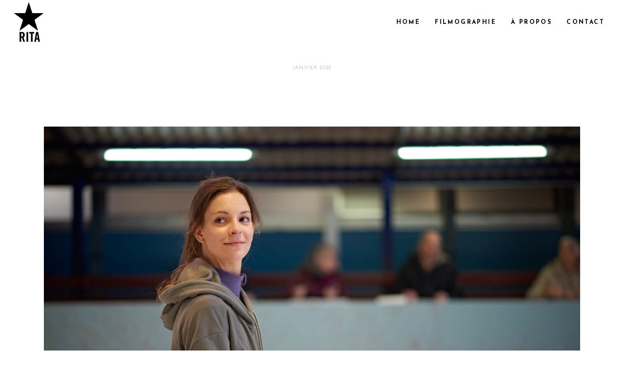

--- FILE ---
content_type: text/html; charset=UTF-8
request_url: https://ritaproductions.com/2022/01/
body_size: 15141
content:
<!DOCTYPE html>
<html lang="fr-FR">
<head>
	
		<meta charset="UTF-8"/>
		<link rel="profile" href="http://gmpg.org/xfn/11"/>
		
				<meta name="viewport" content="width=device-width,initial-scale=1,user-scalable=yes">
		<title>janvier 2022 &#8211; RITA</title>
<meta name='robots' content='max-image-preview:large' />
<script type="text/javascript">function rgmkInitGoogleMaps(){window.rgmkGoogleMapsCallback=true;try{jQuery(document).trigger("rgmkGoogleMapsLoad")}catch(err){}}</script><link rel='dns-prefetch' href='//maps.googleapis.com' />
<link rel='dns-prefetch' href='//www.googletagmanager.com' />
<link rel='dns-prefetch' href='//fonts.googleapis.com' />
<link rel="alternate" type="application/rss+xml" title="RITA &raquo; Flux" href="https://ritaproductions.com/feed/" />
<link rel="alternate" type="application/rss+xml" title="RITA &raquo; Flux des commentaires" href="https://ritaproductions.com/comments/feed/" />
<script type="text/javascript" id="wpp-js" src="https://ritaproductions.com/wp-content/plugins/wordpress-popular-posts/assets/js/wpp.min.js?ver=7.2.0" data-sampling="0" data-sampling-rate="100" data-api-url="https://ritaproductions.com/wp-json/wordpress-popular-posts" data-post-id="0" data-token="5fb408bc01" data-lang="0" data-debug="0"></script>
<style id='wp-img-auto-sizes-contain-inline-css' type='text/css'>
img:is([sizes=auto i],[sizes^="auto," i]){contain-intrinsic-size:3000px 1500px}
/*# sourceURL=wp-img-auto-sizes-contain-inline-css */
</style>
<link rel='stylesheet' id='pt-cv-public-style-css' href='https://ritaproductions.com/wp-content/plugins/content-views-query-and-display-post-page/public/assets/css/cv.css?ver=4.3' type='text/css' media='all' />
<link rel='stylesheet' id='pt-cv-public-pro-style-css' href='https://ritaproductions.com/wp-content/plugins/pt-content-views-pro/public/assets/css/cvpro.min.css?ver=7.0' type='text/css' media='all' />
<style id='wp-emoji-styles-inline-css' type='text/css'>

	img.wp-smiley, img.emoji {
		display: inline !important;
		border: none !important;
		box-shadow: none !important;
		height: 1em !important;
		width: 1em !important;
		margin: 0 0.07em !important;
		vertical-align: -0.1em !important;
		background: none !important;
		padding: 0 !important;
	}
/*# sourceURL=wp-emoji-styles-inline-css */
</style>
<style id='wp-block-library-inline-css' type='text/css'>
:root{--wp-block-synced-color:#7a00df;--wp-block-synced-color--rgb:122,0,223;--wp-bound-block-color:var(--wp-block-synced-color);--wp-editor-canvas-background:#ddd;--wp-admin-theme-color:#007cba;--wp-admin-theme-color--rgb:0,124,186;--wp-admin-theme-color-darker-10:#006ba1;--wp-admin-theme-color-darker-10--rgb:0,107,160.5;--wp-admin-theme-color-darker-20:#005a87;--wp-admin-theme-color-darker-20--rgb:0,90,135;--wp-admin-border-width-focus:2px}@media (min-resolution:192dpi){:root{--wp-admin-border-width-focus:1.5px}}.wp-element-button{cursor:pointer}:root .has-very-light-gray-background-color{background-color:#eee}:root .has-very-dark-gray-background-color{background-color:#313131}:root .has-very-light-gray-color{color:#eee}:root .has-very-dark-gray-color{color:#313131}:root .has-vivid-green-cyan-to-vivid-cyan-blue-gradient-background{background:linear-gradient(135deg,#00d084,#0693e3)}:root .has-purple-crush-gradient-background{background:linear-gradient(135deg,#34e2e4,#4721fb 50%,#ab1dfe)}:root .has-hazy-dawn-gradient-background{background:linear-gradient(135deg,#faaca8,#dad0ec)}:root .has-subdued-olive-gradient-background{background:linear-gradient(135deg,#fafae1,#67a671)}:root .has-atomic-cream-gradient-background{background:linear-gradient(135deg,#fdd79a,#004a59)}:root .has-nightshade-gradient-background{background:linear-gradient(135deg,#330968,#31cdcf)}:root .has-midnight-gradient-background{background:linear-gradient(135deg,#020381,#2874fc)}:root{--wp--preset--font-size--normal:16px;--wp--preset--font-size--huge:42px}.has-regular-font-size{font-size:1em}.has-larger-font-size{font-size:2.625em}.has-normal-font-size{font-size:var(--wp--preset--font-size--normal)}.has-huge-font-size{font-size:var(--wp--preset--font-size--huge)}.has-text-align-center{text-align:center}.has-text-align-left{text-align:left}.has-text-align-right{text-align:right}.has-fit-text{white-space:nowrap!important}#end-resizable-editor-section{display:none}.aligncenter{clear:both}.items-justified-left{justify-content:flex-start}.items-justified-center{justify-content:center}.items-justified-right{justify-content:flex-end}.items-justified-space-between{justify-content:space-between}.screen-reader-text{border:0;clip-path:inset(50%);height:1px;margin:-1px;overflow:hidden;padding:0;position:absolute;width:1px;word-wrap:normal!important}.screen-reader-text:focus{background-color:#ddd;clip-path:none;color:#444;display:block;font-size:1em;height:auto;left:5px;line-height:normal;padding:15px 23px 14px;text-decoration:none;top:5px;width:auto;z-index:100000}html :where(.has-border-color){border-style:solid}html :where([style*=border-top-color]){border-top-style:solid}html :where([style*=border-right-color]){border-right-style:solid}html :where([style*=border-bottom-color]){border-bottom-style:solid}html :where([style*=border-left-color]){border-left-style:solid}html :where([style*=border-width]){border-style:solid}html :where([style*=border-top-width]){border-top-style:solid}html :where([style*=border-right-width]){border-right-style:solid}html :where([style*=border-bottom-width]){border-bottom-style:solid}html :where([style*=border-left-width]){border-left-style:solid}html :where(img[class*=wp-image-]){height:auto;max-width:100%}:where(figure){margin:0 0 1em}html :where(.is-position-sticky){--wp-admin--admin-bar--position-offset:var(--wp-admin--admin-bar--height,0px)}@media screen and (max-width:600px){html :where(.is-position-sticky){--wp-admin--admin-bar--position-offset:0px}}

/*# sourceURL=wp-block-library-inline-css */
</style><style id='global-styles-inline-css' type='text/css'>
:root{--wp--preset--aspect-ratio--square: 1;--wp--preset--aspect-ratio--4-3: 4/3;--wp--preset--aspect-ratio--3-4: 3/4;--wp--preset--aspect-ratio--3-2: 3/2;--wp--preset--aspect-ratio--2-3: 2/3;--wp--preset--aspect-ratio--16-9: 16/9;--wp--preset--aspect-ratio--9-16: 9/16;--wp--preset--color--black: #000000;--wp--preset--color--cyan-bluish-gray: #abb8c3;--wp--preset--color--white: #ffffff;--wp--preset--color--pale-pink: #f78da7;--wp--preset--color--vivid-red: #cf2e2e;--wp--preset--color--luminous-vivid-orange: #ff6900;--wp--preset--color--luminous-vivid-amber: #fcb900;--wp--preset--color--light-green-cyan: #7bdcb5;--wp--preset--color--vivid-green-cyan: #00d084;--wp--preset--color--pale-cyan-blue: #8ed1fc;--wp--preset--color--vivid-cyan-blue: #0693e3;--wp--preset--color--vivid-purple: #9b51e0;--wp--preset--gradient--vivid-cyan-blue-to-vivid-purple: linear-gradient(135deg,rgb(6,147,227) 0%,rgb(155,81,224) 100%);--wp--preset--gradient--light-green-cyan-to-vivid-green-cyan: linear-gradient(135deg,rgb(122,220,180) 0%,rgb(0,208,130) 100%);--wp--preset--gradient--luminous-vivid-amber-to-luminous-vivid-orange: linear-gradient(135deg,rgb(252,185,0) 0%,rgb(255,105,0) 100%);--wp--preset--gradient--luminous-vivid-orange-to-vivid-red: linear-gradient(135deg,rgb(255,105,0) 0%,rgb(207,46,46) 100%);--wp--preset--gradient--very-light-gray-to-cyan-bluish-gray: linear-gradient(135deg,rgb(238,238,238) 0%,rgb(169,184,195) 100%);--wp--preset--gradient--cool-to-warm-spectrum: linear-gradient(135deg,rgb(74,234,220) 0%,rgb(151,120,209) 20%,rgb(207,42,186) 40%,rgb(238,44,130) 60%,rgb(251,105,98) 80%,rgb(254,248,76) 100%);--wp--preset--gradient--blush-light-purple: linear-gradient(135deg,rgb(255,206,236) 0%,rgb(152,150,240) 100%);--wp--preset--gradient--blush-bordeaux: linear-gradient(135deg,rgb(254,205,165) 0%,rgb(254,45,45) 50%,rgb(107,0,62) 100%);--wp--preset--gradient--luminous-dusk: linear-gradient(135deg,rgb(255,203,112) 0%,rgb(199,81,192) 50%,rgb(65,88,208) 100%);--wp--preset--gradient--pale-ocean: linear-gradient(135deg,rgb(255,245,203) 0%,rgb(182,227,212) 50%,rgb(51,167,181) 100%);--wp--preset--gradient--electric-grass: linear-gradient(135deg,rgb(202,248,128) 0%,rgb(113,206,126) 100%);--wp--preset--gradient--midnight: linear-gradient(135deg,rgb(2,3,129) 0%,rgb(40,116,252) 100%);--wp--preset--font-size--small: 13px;--wp--preset--font-size--medium: 20px;--wp--preset--font-size--large: 36px;--wp--preset--font-size--x-large: 42px;--wp--preset--spacing--20: 0.44rem;--wp--preset--spacing--30: 0.67rem;--wp--preset--spacing--40: 1rem;--wp--preset--spacing--50: 1.5rem;--wp--preset--spacing--60: 2.25rem;--wp--preset--spacing--70: 3.38rem;--wp--preset--spacing--80: 5.06rem;--wp--preset--shadow--natural: 6px 6px 9px rgba(0, 0, 0, 0.2);--wp--preset--shadow--deep: 12px 12px 50px rgba(0, 0, 0, 0.4);--wp--preset--shadow--sharp: 6px 6px 0px rgba(0, 0, 0, 0.2);--wp--preset--shadow--outlined: 6px 6px 0px -3px rgb(255, 255, 255), 6px 6px rgb(0, 0, 0);--wp--preset--shadow--crisp: 6px 6px 0px rgb(0, 0, 0);}:where(.is-layout-flex){gap: 0.5em;}:where(.is-layout-grid){gap: 0.5em;}body .is-layout-flex{display: flex;}.is-layout-flex{flex-wrap: wrap;align-items: center;}.is-layout-flex > :is(*, div){margin: 0;}body .is-layout-grid{display: grid;}.is-layout-grid > :is(*, div){margin: 0;}:where(.wp-block-columns.is-layout-flex){gap: 2em;}:where(.wp-block-columns.is-layout-grid){gap: 2em;}:where(.wp-block-post-template.is-layout-flex){gap: 1.25em;}:where(.wp-block-post-template.is-layout-grid){gap: 1.25em;}.has-black-color{color: var(--wp--preset--color--black) !important;}.has-cyan-bluish-gray-color{color: var(--wp--preset--color--cyan-bluish-gray) !important;}.has-white-color{color: var(--wp--preset--color--white) !important;}.has-pale-pink-color{color: var(--wp--preset--color--pale-pink) !important;}.has-vivid-red-color{color: var(--wp--preset--color--vivid-red) !important;}.has-luminous-vivid-orange-color{color: var(--wp--preset--color--luminous-vivid-orange) !important;}.has-luminous-vivid-amber-color{color: var(--wp--preset--color--luminous-vivid-amber) !important;}.has-light-green-cyan-color{color: var(--wp--preset--color--light-green-cyan) !important;}.has-vivid-green-cyan-color{color: var(--wp--preset--color--vivid-green-cyan) !important;}.has-pale-cyan-blue-color{color: var(--wp--preset--color--pale-cyan-blue) !important;}.has-vivid-cyan-blue-color{color: var(--wp--preset--color--vivid-cyan-blue) !important;}.has-vivid-purple-color{color: var(--wp--preset--color--vivid-purple) !important;}.has-black-background-color{background-color: var(--wp--preset--color--black) !important;}.has-cyan-bluish-gray-background-color{background-color: var(--wp--preset--color--cyan-bluish-gray) !important;}.has-white-background-color{background-color: var(--wp--preset--color--white) !important;}.has-pale-pink-background-color{background-color: var(--wp--preset--color--pale-pink) !important;}.has-vivid-red-background-color{background-color: var(--wp--preset--color--vivid-red) !important;}.has-luminous-vivid-orange-background-color{background-color: var(--wp--preset--color--luminous-vivid-orange) !important;}.has-luminous-vivid-amber-background-color{background-color: var(--wp--preset--color--luminous-vivid-amber) !important;}.has-light-green-cyan-background-color{background-color: var(--wp--preset--color--light-green-cyan) !important;}.has-vivid-green-cyan-background-color{background-color: var(--wp--preset--color--vivid-green-cyan) !important;}.has-pale-cyan-blue-background-color{background-color: var(--wp--preset--color--pale-cyan-blue) !important;}.has-vivid-cyan-blue-background-color{background-color: var(--wp--preset--color--vivid-cyan-blue) !important;}.has-vivid-purple-background-color{background-color: var(--wp--preset--color--vivid-purple) !important;}.has-black-border-color{border-color: var(--wp--preset--color--black) !important;}.has-cyan-bluish-gray-border-color{border-color: var(--wp--preset--color--cyan-bluish-gray) !important;}.has-white-border-color{border-color: var(--wp--preset--color--white) !important;}.has-pale-pink-border-color{border-color: var(--wp--preset--color--pale-pink) !important;}.has-vivid-red-border-color{border-color: var(--wp--preset--color--vivid-red) !important;}.has-luminous-vivid-orange-border-color{border-color: var(--wp--preset--color--luminous-vivid-orange) !important;}.has-luminous-vivid-amber-border-color{border-color: var(--wp--preset--color--luminous-vivid-amber) !important;}.has-light-green-cyan-border-color{border-color: var(--wp--preset--color--light-green-cyan) !important;}.has-vivid-green-cyan-border-color{border-color: var(--wp--preset--color--vivid-green-cyan) !important;}.has-pale-cyan-blue-border-color{border-color: var(--wp--preset--color--pale-cyan-blue) !important;}.has-vivid-cyan-blue-border-color{border-color: var(--wp--preset--color--vivid-cyan-blue) !important;}.has-vivid-purple-border-color{border-color: var(--wp--preset--color--vivid-purple) !important;}.has-vivid-cyan-blue-to-vivid-purple-gradient-background{background: var(--wp--preset--gradient--vivid-cyan-blue-to-vivid-purple) !important;}.has-light-green-cyan-to-vivid-green-cyan-gradient-background{background: var(--wp--preset--gradient--light-green-cyan-to-vivid-green-cyan) !important;}.has-luminous-vivid-amber-to-luminous-vivid-orange-gradient-background{background: var(--wp--preset--gradient--luminous-vivid-amber-to-luminous-vivid-orange) !important;}.has-luminous-vivid-orange-to-vivid-red-gradient-background{background: var(--wp--preset--gradient--luminous-vivid-orange-to-vivid-red) !important;}.has-very-light-gray-to-cyan-bluish-gray-gradient-background{background: var(--wp--preset--gradient--very-light-gray-to-cyan-bluish-gray) !important;}.has-cool-to-warm-spectrum-gradient-background{background: var(--wp--preset--gradient--cool-to-warm-spectrum) !important;}.has-blush-light-purple-gradient-background{background: var(--wp--preset--gradient--blush-light-purple) !important;}.has-blush-bordeaux-gradient-background{background: var(--wp--preset--gradient--blush-bordeaux) !important;}.has-luminous-dusk-gradient-background{background: var(--wp--preset--gradient--luminous-dusk) !important;}.has-pale-ocean-gradient-background{background: var(--wp--preset--gradient--pale-ocean) !important;}.has-electric-grass-gradient-background{background: var(--wp--preset--gradient--electric-grass) !important;}.has-midnight-gradient-background{background: var(--wp--preset--gradient--midnight) !important;}.has-small-font-size{font-size: var(--wp--preset--font-size--small) !important;}.has-medium-font-size{font-size: var(--wp--preset--font-size--medium) !important;}.has-large-font-size{font-size: var(--wp--preset--font-size--large) !important;}.has-x-large-font-size{font-size: var(--wp--preset--font-size--x-large) !important;}
/*# sourceURL=global-styles-inline-css */
</style>

<style id='classic-theme-styles-inline-css' type='text/css'>
/*! This file is auto-generated */
.wp-block-button__link{color:#fff;background-color:#32373c;border-radius:9999px;box-shadow:none;text-decoration:none;padding:calc(.667em + 2px) calc(1.333em + 2px);font-size:1.125em}.wp-block-file__button{background:#32373c;color:#fff;text-decoration:none}
/*# sourceURL=/wp-includes/css/classic-themes.min.css */
</style>
<link rel='stylesheet' id='contact-form-7-css' href='https://ritaproductions.com/wp-content/plugins/contact-form-7/includes/css/styles.css?ver=6.1.4' type='text/css' media='all' />
<style id='contact-form-7-inline-css' type='text/css'>
.wpcf7 .wpcf7-recaptcha iframe {margin-bottom: 0;}.wpcf7 .wpcf7-recaptcha[data-align="center"] > div {margin: 0 auto;}.wpcf7 .wpcf7-recaptcha[data-align="right"] > div {margin: 0 0 0 auto;}
/*# sourceURL=contact-form-7-inline-css */
</style>
<link rel='stylesheet' id='wordpress-popular-posts-css-css' href='https://ritaproductions.com/wp-content/plugins/wordpress-popular-posts/assets/css/wpp.css?ver=7.2.0' type='text/css' media='all' />
<link rel='stylesheet' id='cinerama-edge-default-style-css' href='https://ritaproductions.com/wp-content/themes/cinerama/style.css?ver=6.9' type='text/css' media='all' />
<link rel='stylesheet' id='cinerama-edge-modules-css' href='https://ritaproductions.com/wp-content/themes/cinerama/assets/css/modules.min.css?ver=6.9' type='text/css' media='all' />
<link rel='stylesheet' id='edgtf-font-elegant-css' href='https://ritaproductions.com/wp-content/themes/cinerama/framework/lib/icons-pack/elegant-icons/style.min.css?ver=6.9' type='text/css' media='all' />
<link rel='stylesheet' id='edgtf-font-awesome-css' href='https://ritaproductions.com/wp-content/themes/cinerama/framework/lib/icons-pack/font-awesome/css/fontawesome-all.min.css?ver=6.9' type='text/css' media='all' />
<link rel='stylesheet' id='edgtf-ion-icons-css' href='https://ritaproductions.com/wp-content/themes/cinerama/framework/lib/icons-pack/ion-icons/css/ionicons.min.css?ver=6.9' type='text/css' media='all' />
<link rel='stylesheet' id='mediaelement-css' href='https://ritaproductions.com/wp-includes/js/mediaelement/mediaelementplayer-legacy.min.css?ver=4.2.17' type='text/css' media='all' />
<link rel='stylesheet' id='wp-mediaelement-css' href='https://ritaproductions.com/wp-includes/js/mediaelement/wp-mediaelement.min.css?ver=6.9' type='text/css' media='all' />
<link rel='stylesheet' id='cinerama-edge-modules-responsive-css' href='https://ritaproductions.com/wp-content/themes/cinerama/assets/css/modules-responsive.min.css?ver=6.9' type='text/css' media='all' />
<link rel='stylesheet' id='cinerama-edge-google-fonts-css' href='https://fonts.googleapis.com/css?family=Josefin+Sans%3A300%2C400%2C600%2C700%7CPlayfair+Display%3A300%2C400%2C600%2C700%7CBarlow+Condensed%3A300%2C400%2C600%2C700&#038;subset=latin-ext&#038;ver=1.0.0' type='text/css' media='all' />
<link rel='stylesheet' id='cinerama-core-dashboard-style-css' href='https://ritaproductions.com/wp-content/plugins/cinerama-core/core-dashboard/assets/css/core-dashboard.min.css?ver=6.9' type='text/css' media='all' />
<style id='akismet-widget-style-inline-css' type='text/css'>

			.a-stats {
				--akismet-color-mid-green: #357b49;
				--akismet-color-white: #fff;
				--akismet-color-light-grey: #f6f7f7;

				max-width: 350px;
				width: auto;
			}

			.a-stats * {
				all: unset;
				box-sizing: border-box;
			}

			.a-stats strong {
				font-weight: 600;
			}

			.a-stats a.a-stats__link,
			.a-stats a.a-stats__link:visited,
			.a-stats a.a-stats__link:active {
				background: var(--akismet-color-mid-green);
				border: none;
				box-shadow: none;
				border-radius: 8px;
				color: var(--akismet-color-white);
				cursor: pointer;
				display: block;
				font-family: -apple-system, BlinkMacSystemFont, 'Segoe UI', 'Roboto', 'Oxygen-Sans', 'Ubuntu', 'Cantarell', 'Helvetica Neue', sans-serif;
				font-weight: 500;
				padding: 12px;
				text-align: center;
				text-decoration: none;
				transition: all 0.2s ease;
			}

			/* Extra specificity to deal with TwentyTwentyOne focus style */
			.widget .a-stats a.a-stats__link:focus {
				background: var(--akismet-color-mid-green);
				color: var(--akismet-color-white);
				text-decoration: none;
			}

			.a-stats a.a-stats__link:hover {
				filter: brightness(110%);
				box-shadow: 0 4px 12px rgba(0, 0, 0, 0.06), 0 0 2px rgba(0, 0, 0, 0.16);
			}

			.a-stats .count {
				color: var(--akismet-color-white);
				display: block;
				font-size: 1.5em;
				line-height: 1.4;
				padding: 0 13px;
				white-space: nowrap;
			}
		
/*# sourceURL=akismet-widget-style-inline-css */
</style>
<script type="text/javascript" src="https://ritaproductions.com/wp-includes/js/jquery/jquery.min.js?ver=3.7.1" id="jquery-core-js"></script>
<script type="text/javascript" src="https://ritaproductions.com/wp-includes/js/jquery/jquery-migrate.min.js?ver=3.4.1" id="jquery-migrate-js"></script>

<!-- Extrait de code de la balise Google (gtag.js) ajouté par Site Kit -->
<!-- Extrait Google Analytics ajouté par Site Kit -->
<script type="text/javascript" src="https://www.googletagmanager.com/gtag/js?id=GT-WFMPR5D" id="google_gtagjs-js" async></script>
<script type="text/javascript" id="google_gtagjs-js-after">
/* <![CDATA[ */
window.dataLayer = window.dataLayer || [];function gtag(){dataLayer.push(arguments);}
gtag("set","linker",{"domains":["ritaproductions.com"]});
gtag("js", new Date());
gtag("set", "developer_id.dZTNiMT", true);
gtag("config", "GT-WFMPR5D");
//# sourceURL=google_gtagjs-js-after
/* ]]> */
</script>
<script></script><link rel="https://api.w.org/" href="https://ritaproductions.com/wp-json/" /><link rel="EditURI" type="application/rsd+xml" title="RSD" href="https://ritaproductions.com/xmlrpc.php?rsd" />
<meta name="generator" content="WordPress 6.9" />
	<link rel="preconnect" href="https://fonts.googleapis.com">
	<link rel="preconnect" href="https://fonts.gstatic.com">
	<link href='https://fonts.googleapis.com/css2?display=swap&family=Sarala&family=Josefin+Sans:wght@100;400;600' rel='stylesheet'><meta name="generator" content="Site Kit by Google 1.171.0" />            <style id="wpp-loading-animation-styles">@-webkit-keyframes bgslide{from{background-position-x:0}to{background-position-x:-200%}}@keyframes bgslide{from{background-position-x:0}to{background-position-x:-200%}}.wpp-widget-block-placeholder,.wpp-shortcode-placeholder{margin:0 auto;width:60px;height:3px;background:#dd3737;background:linear-gradient(90deg,#dd3737 0%,#571313 10%,#dd3737 100%);background-size:200% auto;border-radius:3px;-webkit-animation:bgslide 1s infinite linear;animation:bgslide 1s infinite linear}</style>
            <meta name="generator" content="Powered by WPBakery Page Builder - drag and drop page builder for WordPress."/>
<meta name="generator" content="Powered by Slider Revolution 6.7.29 - responsive, Mobile-Friendly Slider Plugin for WordPress with comfortable drag and drop interface." />
<link rel="icon" href="https://ritaproductions.com/wp-content/uploads/cropped-LOGO_RITA_NOIR_mobile-1-32x32.png" sizes="32x32" />
<link rel="icon" href="https://ritaproductions.com/wp-content/uploads/cropped-LOGO_RITA_NOIR_mobile-1-192x192.png" sizes="192x192" />
<link rel="apple-touch-icon" href="https://ritaproductions.com/wp-content/uploads/cropped-LOGO_RITA_NOIR_mobile-1-180x180.png" />
<meta name="msapplication-TileImage" content="https://ritaproductions.com/wp-content/uploads/cropped-LOGO_RITA_NOIR_mobile-1-270x270.png" />
<script>function setREVStartSize(e){
			//window.requestAnimationFrame(function() {
				window.RSIW = window.RSIW===undefined ? window.innerWidth : window.RSIW;
				window.RSIH = window.RSIH===undefined ? window.innerHeight : window.RSIH;
				try {
					var pw = document.getElementById(e.c).parentNode.offsetWidth,
						newh;
					pw = pw===0 || isNaN(pw) || (e.l=="fullwidth" || e.layout=="fullwidth") ? window.RSIW : pw;
					e.tabw = e.tabw===undefined ? 0 : parseInt(e.tabw);
					e.thumbw = e.thumbw===undefined ? 0 : parseInt(e.thumbw);
					e.tabh = e.tabh===undefined ? 0 : parseInt(e.tabh);
					e.thumbh = e.thumbh===undefined ? 0 : parseInt(e.thumbh);
					e.tabhide = e.tabhide===undefined ? 0 : parseInt(e.tabhide);
					e.thumbhide = e.thumbhide===undefined ? 0 : parseInt(e.thumbhide);
					e.mh = e.mh===undefined || e.mh=="" || e.mh==="auto" ? 0 : parseInt(e.mh,0);
					if(e.layout==="fullscreen" || e.l==="fullscreen")
						newh = Math.max(e.mh,window.RSIH);
					else{
						e.gw = Array.isArray(e.gw) ? e.gw : [e.gw];
						for (var i in e.rl) if (e.gw[i]===undefined || e.gw[i]===0) e.gw[i] = e.gw[i-1];
						e.gh = e.el===undefined || e.el==="" || (Array.isArray(e.el) && e.el.length==0)? e.gh : e.el;
						e.gh = Array.isArray(e.gh) ? e.gh : [e.gh];
						for (var i in e.rl) if (e.gh[i]===undefined || e.gh[i]===0) e.gh[i] = e.gh[i-1];
											
						var nl = new Array(e.rl.length),
							ix = 0,
							sl;
						e.tabw = e.tabhide>=pw ? 0 : e.tabw;
						e.thumbw = e.thumbhide>=pw ? 0 : e.thumbw;
						e.tabh = e.tabhide>=pw ? 0 : e.tabh;
						e.thumbh = e.thumbhide>=pw ? 0 : e.thumbh;
						for (var i in e.rl) nl[i] = e.rl[i]<window.RSIW ? 0 : e.rl[i];
						sl = nl[0];
						for (var i in nl) if (sl>nl[i] && nl[i]>0) { sl = nl[i]; ix=i;}
						var m = pw>(e.gw[ix]+e.tabw+e.thumbw) ? 1 : (pw-(e.tabw+e.thumbw)) / (e.gw[ix]);
						newh =  (e.gh[ix] * m) + (e.tabh + e.thumbh);
					}
					var el = document.getElementById(e.c);
					if (el!==null && el) el.style.height = newh+"px";
					el = document.getElementById(e.c+"_wrapper");
					if (el!==null && el) {
						el.style.height = newh+"px";
						el.style.display = "block";
					}
				} catch(e){
					console.log("Failure at Presize of Slider:" + e)
				}
			//});
		  };</script>
	<style id="egf-frontend-styles" type="text/css">
		p {color: #333333;font-family: 'Sarala', sans-serif;font-size: 16px;font-style: normal;font-weight: 400;line-height: 1.4;text-decoration: none;text-transform: none;} h5 {color: #000000;font-family: 'Josefin Sans', sans-serif;font-size: 20px;font-style: normal;font-weight: 400;letter-spacing: -1px;line-height: 1;} h1 {font-family: 'Josefin Sans', sans-serif;font-style: normal;font-weight: 100;} h6 {color: #1f49d3;font-family: 'Sarala', sans-serif;font-size: 16px;font-style: normal;font-weight: 400;letter-spacing: -1px;line-height: 1.9;margin-top: 8px;text-decoration: none;text-transform: uppercase;} h3 {color: #000000;font-family: 'Josefin Sans', sans-serif;font-size: 27px;font-style: normal;font-weight: 400;letter-spacing: -2px;line-height: 1.2;text-decoration: none;text-transform: uppercase;} h4 {color: #000000;font-family: 'Josefin Sans', sans-serif;font-size: 20px;font-style: normal;font-weight: 600;letter-spacing: -1px;line-height: 1.4;text-decoration: none;text-transform: uppercase;} h2 {font-family: 'Josefin Sans', sans-serif;font-size: 10px;font-style: normal;font-weight: 100;line-height: 0.8;} 	</style>
	<noscript><style> .wpb_animate_when_almost_visible { opacity: 1; }</style></noscript><link rel='stylesheet' id='rs-plugin-settings-css' href='//ritaproductions.com/wp-content/plugins/revslider/sr6/assets/css/rs6.css?ver=6.7.29' type='text/css' media='all' />
<style id='rs-plugin-settings-inline-css' type='text/css'>
.tp-caption a{color:#ff7302;text-shadow:none;-webkit-transition:all 0.2s ease-out;-moz-transition:all 0.2s ease-out;-o-transition:all 0.2s ease-out;-ms-transition:all 0.2s ease-out}.tp-caption a:hover{color:#ffa902}
/*# sourceURL=rs-plugin-settings-inline-css */
</style>
</head>
<body class="archive date wp-theme-cinerama cinerama-core-2.1.3 cinerama-ver-2.9.1 edgtf-smooth-page-transitions edgtf-grid-1300 edgtf-wide-dropdown-menu-content-in-grid edgtf-dark-header edgtf-sticky-header-on-scroll-down-up edgtf-dropdown-animate-height edgtf-header-standard edgtf-menu-area-shadow-disable edgtf-menu-area-in-grid-shadow-disable edgtf-menu-area-in-grid-border-disable edgtf-header-logo-area-in-grid-padding edgtf-default-mobile-header edgtf-sticky-up-mobile-header wpb-js-composer js-comp-ver-7.3 vc_responsive" itemscope itemtype="http://schema.org/WebPage">
		
    <div class="edgtf-wrapper">
        <div class="edgtf-wrapper-inner">
            
<header class="edgtf-page-header">
		
				
	<div class="edgtf-menu-area edgtf-menu-right">
				
						
			<div class="edgtf-vertical-align-containers">
				<div class="edgtf-position-left"><!--
				 --><div class="edgtf-position-left-inner">
						

<div class="edgtf-logo-wrapper">
    <a itemprop="url" href="https://ritaproductions.com/" style="height: 1261px;">
        <img itemprop="image" class="edgtf-normal-logo" src="http://ritaproductions.com/wp-content/uploads/LOGO_RITA_NOIR_SITE.png" width="1920" height="2523"  alt="logo"/>
        <img itemprop="image" class="edgtf-dark-logo" src="http://ritaproductions.com/wp-content/uploads/LOGO_RITA_NOIR_SITE.png" width="1920" height="2523"  alt="dark logo"/>        <img itemprop="image" class="edgtf-light-logo" src="http://ritaproductions.com/wp-content/uploads/LOGO_RITA_BLANC_SITE.png" width="1920" height="2523"  alt="light logo"/>    </a>
</div>

											</div>
				</div>
								<div class="edgtf-position-right"><!--
				 --><div class="edgtf-position-right-inner">
													
<nav class="edgtf-main-menu edgtf-drop-down edgtf-default-nav">
    <ul id="menu-menu-site" class="clearfix"><li id="nav-menu-item-6838" class="menu-item menu-item-type-post_type menu-item-object-page menu-item-home  narrow"><a href="https://ritaproductions.com/" class=""><span class="item_outer"><span class="item_text">Home</span></span></a></li>
<li id="nav-menu-item-6813" class="menu-item menu-item-type-post_type menu-item-object-page menu-item-has-children  has_sub narrow"><a href="https://ritaproductions.com/filmographie/" class=""><span class="item_outer"><span class="item_text">Filmographie</span><i class="edgtf-menu-arrow fa fa-angle-down"></i></span></a>
<div class="second"><div class="inner"><ul>
	<li id="nav-menu-item-6544" class="menu-item menu-item-type-custom menu-item-object-custom "><a href="http://ritaproductions.com/filmographie/#section1" class=""><span class="item_outer"><span class="item_text">Longs Métrages</span></span></a></li>
	<li id="nav-menu-item-6545" class="menu-item menu-item-type-custom menu-item-object-custom "><a href="http://www.ritaproductions.com/filmographie/#section2" class=""><span class="item_outer"><span class="item_text">Séries</span></span></a></li>
	<li id="nav-menu-item-6546" class="menu-item menu-item-type-custom menu-item-object-custom "><a href="http://www.ritaproductions.com/filmographie/#section3" class=""><span class="item_outer"><span class="item_text">Films TV</span></span></a></li>
	<li id="nav-menu-item-6547" class="menu-item menu-item-type-custom menu-item-object-custom "><a href="http://www.ritaproductions.com/filmographie/#section4" class=""><span class="item_outer"><span class="item_text">Courts Métrages</span></span></a></li>
</ul></div></div>
</li>
<li id="nav-menu-item-9493" class="menu-item menu-item-type-post_type menu-item-object-page  narrow"><a href="https://ritaproductions.com/a-propos/" class=""><span class="item_outer"><span class="item_text">à propos</span></span></a></li>
<li id="nav-menu-item-6267" class="menu-item menu-item-type-post_type menu-item-object-page  narrow"><a href="https://ritaproductions.com/contact/" class=""><span class="item_outer"><span class="item_text">Contact</span></span></a></li>
</ul></nav>

																	</div>
				</div>
			</div>
			
			</div>
			
		
	
<div class="edgtf-sticky-header">
        <div class="edgtf-sticky-holder edgtf-menu-right">
                <div class="edgtf-grid">
                        <div class="edgtf-vertical-align-containers">
                <div class="edgtf-position-left"><!--
                 --><div class="edgtf-position-left-inner">
                        

<div class="edgtf-logo-wrapper">
    <a itemprop="url" href="https://ritaproductions.com/" style="height: 1261px;">
        <img itemprop="image" class="edgtf-normal-logo" src="http://ritaproductions.com/wp-content/uploads/LOGO_RITA_NOIR_SITE.png" width="1920" height="2523"  alt="logo"/>
        <img itemprop="image" class="edgtf-dark-logo" src="http://ritaproductions.com/wp-content/uploads/LOGO_RITA_NOIR_SITE.png" width="1920" height="2523"  alt="dark logo"/>        <img itemprop="image" class="edgtf-light-logo" src="http://ritaproductions.com/wp-content/uploads/LOGO_RITA_BLANC_SITE.png" width="1920" height="2523"  alt="light logo"/>    </a>
</div>

                                            </div>
                </div>
                                <div class="edgtf-position-right"><!--
                 --><div class="edgtf-position-right-inner">
                                                    
<nav class="edgtf-main-menu edgtf-drop-down edgtf-sticky-nav">
    <ul id="menu-menu-site-1" class="clearfix"><li id="sticky-nav-menu-item-6838" class="menu-item menu-item-type-post_type menu-item-object-page menu-item-home  narrow"><a href="https://ritaproductions.com/" class=""><span class="item_outer"><span class="item_text">Home</span><span class="plus"></span></span></a></li>
<li id="sticky-nav-menu-item-6813" class="menu-item menu-item-type-post_type menu-item-object-page menu-item-has-children  has_sub narrow"><a href="https://ritaproductions.com/filmographie/" class=""><span class="item_outer"><span class="item_text">Filmographie</span><span class="plus"></span><i class="edgtf-menu-arrow fa fa-angle-down"></i></span></a>
<div class="second"><div class="inner"><ul>
	<li id="sticky-nav-menu-item-6544" class="menu-item menu-item-type-custom menu-item-object-custom "><a href="http://ritaproductions.com/filmographie/#section1" class=""><span class="item_outer"><span class="item_text">Longs Métrages</span><span class="plus"></span></span></a></li>
	<li id="sticky-nav-menu-item-6545" class="menu-item menu-item-type-custom menu-item-object-custom "><a href="http://www.ritaproductions.com/filmographie/#section2" class=""><span class="item_outer"><span class="item_text">Séries</span><span class="plus"></span></span></a></li>
	<li id="sticky-nav-menu-item-6546" class="menu-item menu-item-type-custom menu-item-object-custom "><a href="http://www.ritaproductions.com/filmographie/#section3" class=""><span class="item_outer"><span class="item_text">Films TV</span><span class="plus"></span></span></a></li>
	<li id="sticky-nav-menu-item-6547" class="menu-item menu-item-type-custom menu-item-object-custom "><a href="http://www.ritaproductions.com/filmographie/#section4" class=""><span class="item_outer"><span class="item_text">Courts Métrages</span><span class="plus"></span></span></a></li>
</ul></div></div>
</li>
<li id="sticky-nav-menu-item-9493" class="menu-item menu-item-type-post_type menu-item-object-page  narrow"><a href="https://ritaproductions.com/a-propos/" class=""><span class="item_outer"><span class="item_text">à propos</span><span class="plus"></span></span></a></li>
<li id="sticky-nav-menu-item-6267" class="menu-item menu-item-type-post_type menu-item-object-page  narrow"><a href="https://ritaproductions.com/contact/" class=""><span class="item_outer"><span class="item_text">Contact</span><span class="plus"></span></span></a></li>
</ul></nav>

                                                                    </div>
                </div>
            </div>
                    </div>
            </div>
	</div>

	
	</header>


<header class="edgtf-mobile-header">
		
	<div class="edgtf-mobile-header-inner">
		<div class="edgtf-mobile-header-holder">
			<div class="edgtf-grid">
				<div class="edgtf-vertical-align-containers">
					<div class="edgtf-vertical-align-containers">
						<div class="edgtf-position-left"><!--
						 --><div class="edgtf-position-left-inner">
								

<div class="edgtf-mobile-logo-wrapper">
    <a itemprop="url" href="https://ritaproductions.com/" style="height: 66px">
        <img itemprop="image" src="http://ritaproductions.com/wp-content/uploads/LOGO_RITA_NOIR_MOBILE.png" width="100" height="132"  alt="Mobile Logo"/>
    </a>
</div>

							</div>
						</div>
													<div class="edgtf-mobile-menu-opener edgtf-mobile-menu-opener-predefined">
								<a href="javascript:void(0)">
									<span class="edgtf-mobile-menu-icon">
										<span class="edgtf-hm-lines"><span class="edgtf-hm-line edgtf-line-1"></span><span class="edgtf-hm-line edgtf-line-2"></span><span class="edgtf-hm-line edgtf-line-3"></span></span>									</span>
																	</a>
							</div>
											</div>
				</div>
			</div>
		</div>
		
    <nav class="edgtf-mobile-nav">
        <div class="edgtf-grid">
            <ul id="menu-menu-site-2" class=""><li id="mobile-menu-item-6838" class="menu-item menu-item-type-post_type menu-item-object-page menu-item-home "><a href="https://ritaproductions.com/" class=""><span>Home</span></a></li>
<li id="mobile-menu-item-6813" class="menu-item menu-item-type-post_type menu-item-object-page menu-item-has-children  has_sub"><a href="https://ritaproductions.com/filmographie/" class=""><span>Filmographie</span></a><span class="mobile_arrow"><i class="edgtf-sub-arrow fa fa-angle-right"></i><i class="fa fa-angle-down"></i></span>
<ul class="sub_menu">
	<li id="mobile-menu-item-6544" class="menu-item menu-item-type-custom menu-item-object-custom "><a href="http://ritaproductions.com/filmographie/#section1" class=""><span>Longs Métrages</span></a></li>
	<li id="mobile-menu-item-6545" class="menu-item menu-item-type-custom menu-item-object-custom "><a href="http://www.ritaproductions.com/filmographie/#section2" class=""><span>Séries</span></a></li>
	<li id="mobile-menu-item-6546" class="menu-item menu-item-type-custom menu-item-object-custom "><a href="http://www.ritaproductions.com/filmographie/#section3" class=""><span>Films TV</span></a></li>
	<li id="mobile-menu-item-6547" class="menu-item menu-item-type-custom menu-item-object-custom "><a href="http://www.ritaproductions.com/filmographie/#section4" class=""><span>Courts Métrages</span></a></li>
</ul>
</li>
<li id="mobile-menu-item-9493" class="menu-item menu-item-type-post_type menu-item-object-page "><a href="https://ritaproductions.com/a-propos/" class=""><span>à propos</span></a></li>
<li id="mobile-menu-item-6267" class="menu-item menu-item-type-post_type menu-item-object-page "><a href="https://ritaproductions.com/contact/" class=""><span>Contact</span></a></li>
</ul>        </div>
    </nav>

	</div>
	
	</header>

			<a id='edgtf-back-to-top' href='#'>
                <span class="edgtf-icon-stack"></span>
			</a>
			        
            <div class="edgtf-content" >
                <div class="edgtf-content-inner">
<div class="edgtf-title-holder edgtf-centered-type edgtf-title-va-window-top" style="height: 100px;background-color: #ffffff" data-height="100">
		<div class="edgtf-title-wrapper" >
		<div class="edgtf-title-inner">
			<div class="edgtf-grid">
													<h2 class="edgtf-page-title entry-title" >janvier 2022</h2>
							</div>
	    </div>
	</div>
</div>


<div class="edgtf-container">
		
	<div class="edgtf-container-inner clearfix">
		<div class="edgtf-grid-row edgtf-grid-huge-gutter">
	<div class="edgtf-page-content-holder edgtf-grid-col-12">
		<div class="edgtf-blog-holder edgtf-blog-standard edgtf-blog-pagination-standard edgtf-masonry-images-original" data-blog-type= standard data-next-page= 2 data-max-num-pages= 1 data-post-number= 10 data-excerpt-length= 17 data-archive-day= 0 data-archive-month= 1 data-archive-year= 2022 >
	<div class="edgtf-blog-holder-inner">
		<article id="post-7580" class="edgtf-post-has-media post-7580 post type-post status-publish format-standard has-post-thumbnail hentry category-festival category-sacha tag-award tag-festival tag-serie-2 tag-suisse">
    <div class="edgtf-post-content">
        <div class="edgtf-post-heading">
            
	<div class="edgtf-post-image">
		            <a itemprop="url" href="https://ritaproductions.com/prix-swissperfom-remis-a-estelle-bridet-pour-son-interpretation-dans-sacha/" title="Le PRIX spécial du jury SWISSPERFOM remis à Estelle Bridet dans SACHA">
					<img width="2560" height="1708" src="https://ritaproductions.com/wp-content/uploads/Scene-E6-SACHA-©-2020-RTSRITAVincent-Calmel_DSC_5124-scaled.jpg" class="attachment-full size-full wp-post-image" alt="" decoding="async" fetchpriority="high" srcset="https://ritaproductions.com/wp-content/uploads/Scene-E6-SACHA-©-2020-RTSRITAVincent-Calmel_DSC_5124-scaled.jpg 2560w, https://ritaproductions.com/wp-content/uploads/Scene-E6-SACHA-©-2020-RTSRITAVincent-Calmel_DSC_5124-300x200.jpg 300w, https://ritaproductions.com/wp-content/uploads/Scene-E6-SACHA-©-2020-RTSRITAVincent-Calmel_DSC_5124-1024x683.jpg 1024w, https://ritaproductions.com/wp-content/uploads/Scene-E6-SACHA-©-2020-RTSRITAVincent-Calmel_DSC_5124-768x513.jpg 768w, https://ritaproductions.com/wp-content/uploads/Scene-E6-SACHA-©-2020-RTSRITAVincent-Calmel_DSC_5124-1536x1025.jpg 1536w" sizes="(max-width: 2560px) 100vw, 2560px" />									</a>
					</div>
        </div>
        <div class="edgtf-post-text">
            <div class="edgtf-post-text-inner">
                <div class="edgtf-post-info-top">
	                <div itemprop="dateCreated" class="edgtf-post-info-date entry-date published updated">
			<a itemprop="url" href="https://ritaproductions.com/2022/01/">
						janvier 21, 2022		</a>
		<meta itemprop="interactionCount" content="UserComments: 0"/>
</div>                    <div class="edgtf-post-info-author">
    <span class="edgtf-post-info-author-text">
        by    </span>
    <a itemprop="author" class="edgtf-post-info-author-link" href="https://ritaproductions.com/author/rita/">
        Rita    </a>
</div>                </div>
                <div class="edgtf-post-text-main">
                    
<h3 itemprop="name" class="entry-title edgtf-post-title" >
            <a itemprop="url" href="https://ritaproductions.com/prix-swissperfom-remis-a-estelle-bridet-pour-son-interpretation-dans-sacha/" title="Le PRIX spécial du jury SWISSPERFOM remis à Estelle Bridet dans SACHA">
            Le PRIX spécial du jury SWISSPERFOM remis à Estelle Bridet dans SACHA            </a>
    </h3>                    		<div class="edgtf-post-excerpt-holder">
			<p itemprop="description" class="edgtf-post-excerpt">
				Félicitations à Estelle Bridet récompensée par le prix spécial du jury SWISSPERFORM pour son interprétation dans la			</p>
		</div>
	                                    </div>
            </div>
        </div>
    </div>
</article><article id="post-7576" class="edgtf-post-has-media post-7576 post type-post status-publish format-standard has-post-thumbnail hentry category-festival category-la-ligne tag-bandita tag-competition tag-festival tag-premiere">
    <div class="edgtf-post-content">
        <div class="edgtf-post-heading">
            
	<div class="edgtf-post-image">
		            <a itemprop="url" href="https://ritaproductions.com/la-ligne-de-ursula-meier-selectionne-en-competition-officielle-a-la-berlinale-2022/" title="LA LIGNE en Compétition Officielle à la Berlinale 2022">
					<img width="1920" height="960" src="https://ritaproductions.com/wp-content/uploads/LIGNE_IMG_1.jpg" class="attachment-full size-full wp-post-image" alt="" decoding="async" srcset="https://ritaproductions.com/wp-content/uploads/LIGNE_IMG_1.jpg 1920w, https://ritaproductions.com/wp-content/uploads/LIGNE_IMG_1-300x150.jpg 300w, https://ritaproductions.com/wp-content/uploads/LIGNE_IMG_1-1024x512.jpg 1024w, https://ritaproductions.com/wp-content/uploads/LIGNE_IMG_1-768x384.jpg 768w, https://ritaproductions.com/wp-content/uploads/LIGNE_IMG_1-1536x768.jpg 1536w, https://ritaproductions.com/wp-content/uploads/LIGNE_IMG_1-1100x550.jpg 1100w" sizes="(max-width: 1920px) 100vw, 1920px" />									</a>
					</div>
        </div>
        <div class="edgtf-post-text">
            <div class="edgtf-post-text-inner">
                <div class="edgtf-post-info-top">
	                <div itemprop="dateCreated" class="edgtf-post-info-date entry-date published updated">
			<a itemprop="url" href="https://ritaproductions.com/2022/01/">
						janvier 19, 2022		</a>
		<meta itemprop="interactionCount" content="UserComments: 0"/>
</div>                    <div class="edgtf-post-info-author">
    <span class="edgtf-post-info-author-text">
        by    </span>
    <a itemprop="author" class="edgtf-post-info-author-link" href="https://ritaproductions.com/author/rita/">
        Rita    </a>
</div>                </div>
                <div class="edgtf-post-text-main">
                    
<h3 itemprop="name" class="entry-title edgtf-post-title" >
            <a itemprop="url" href="https://ritaproductions.com/la-ligne-de-ursula-meier-selectionne-en-competition-officielle-a-la-berlinale-2022/" title="LA LIGNE en Compétition Officielle à la Berlinale 2022">
            LA LIGNE en Compétition Officielle à la Berlinale 2022            </a>
    </h3>                    		<div class="edgtf-post-excerpt-holder">
			<p itemprop="description" class="edgtf-post-excerpt">
				
Le nouveau film de Ursula Meier La ligne est sélectionné en compétition à la Berlinale 2022 qui			</p>
		</div>
	                                    </div>
            </div>
        </div>
    </div>
</article>	</div>
	</div>	</div>
	</div>	</div>
	
	</div>

</div> <!-- close div.content_inner -->
	</div>  <!-- close div.content -->
					<footer class="edgtf-page-footer ">
				<div class="edgtf-footer-top-holder">
    <div class="edgtf-footer-top-inner edgtf-grid">
        <div class="edgtf-grid-row edgtf-footer-top-alignment-left">
                            <div class="edgtf-column-content edgtf-grid-col-3">
                    <div id="text-3" class="widget edgtf-footer-column-1 widget_text"><div class="edgtf-widget-title-holder"><h6 class="edgtf-widget-title">RITA Productions</h6></div>			<div class="textwidget"><p>© 2018-2025 RITA</p>
</div>
		</div>                </div>
                            <div class="edgtf-column-content edgtf-grid-col-3">
                    <div id="text-6" class="widget edgtf-footer-column-2 widget_text">			<div class="textwidget"></div>
		</div>                </div>
                            <div class="edgtf-column-content edgtf-grid-col-3">
                    <div id="text-4" class="widget edgtf-footer-column-3 widget_text"><div class="edgtf-widget-title-holder"><h6 class="edgtf-widget-title">Suivez-nous</h6></div>			<div class="textwidget"><ul>
<li style="list-style-type: none;"><a href="https://www.facebook.com/ritaproductions" target="_blank" rel="noopener">Facebook</a></li>
<li style="list-style-type: none;"><a href="https://www.instagram.com/rita_productions/" target="_blank" rel="noopener">Instagram</a></li>
<li style="list-style-type: none;"><a href="https://vimeo.com/iloverita" target="_blank" rel="noopener">Vimeo</a></li>
</ul>
<p>&nbsp;</p>
<p><code></code></p>
</div>
		</div>                </div>
                            <div class="edgtf-column-content edgtf-grid-col-3">
                    <div id="search-3" class="widget edgtf-footer-column-4 widget_search"><form role="search" method="get" class="searchform" id="searchform-135" action="https://ritaproductions.com/">
	<label class="screen-reader-text">Search for:</label>
	<div class="input-holder clearfix">
		<input type="search" class="search-field" placeholder="Enter your keyword..." value="" name="s" title="Search for:"/>
		<button type="submit" class="edgtf-search-submit edgtf--button-inside edgtf--has-icon"><span aria-hidden="true" class="edgtf-icon-font-elegant icon_search " ></span></button>
	</div>
</form></div>                </div>
                    </div>
    </div>
</div>			</footer>
			</div> <!-- close div.edgtf-wrapper-inner  -->
</div> <!-- close div.edgtf-wrapper -->

		<script>
			window.RS_MODULES = window.RS_MODULES || {};
			window.RS_MODULES.modules = window.RS_MODULES.modules || {};
			window.RS_MODULES.waiting = window.RS_MODULES.waiting || [];
			window.RS_MODULES.defered = true;
			window.RS_MODULES.moduleWaiting = window.RS_MODULES.moduleWaiting || {};
			window.RS_MODULES.type = 'compiled';
		</script>
		<script type="speculationrules">
{"prefetch":[{"source":"document","where":{"and":[{"href_matches":"/*"},{"not":{"href_matches":["/wp-*.php","/wp-admin/*","/wp-content/uploads/*","/wp-content/*","/wp-content/plugins/*","/wp-content/themes/cinerama/*","/*\\?(.+)"]}},{"not":{"selector_matches":"a[rel~=\"nofollow\"]"}},{"not":{"selector_matches":".no-prefetch, .no-prefetch a"}}]},"eagerness":"conservative"}]}
</script>
<script type="text/javascript" src="https://ritaproductions.com/wp-includes/js/dist/hooks.min.js?ver=dd5603f07f9220ed27f1" id="wp-hooks-js"></script>
<script type="text/javascript" src="https://ritaproductions.com/wp-includes/js/dist/i18n.min.js?ver=c26c3dc7bed366793375" id="wp-i18n-js"></script>
<script type="text/javascript" id="wp-i18n-js-after">
/* <![CDATA[ */
wp.i18n.setLocaleData( { 'text direction\u0004ltr': [ 'ltr' ] } );
//# sourceURL=wp-i18n-js-after
/* ]]> */
</script>
<script type="text/javascript" src="https://ritaproductions.com/wp-content/plugins/contact-form-7/includes/swv/js/index.js?ver=6.1.4" id="swv-js"></script>
<script type="text/javascript" id="contact-form-7-js-translations">
/* <![CDATA[ */
( function( domain, translations ) {
	var localeData = translations.locale_data[ domain ] || translations.locale_data.messages;
	localeData[""].domain = domain;
	wp.i18n.setLocaleData( localeData, domain );
} )( "contact-form-7", {"translation-revision-date":"2025-02-06 12:02:14+0000","generator":"GlotPress\/4.0.1","domain":"messages","locale_data":{"messages":{"":{"domain":"messages","plural-forms":"nplurals=2; plural=n > 1;","lang":"fr"},"This contact form is placed in the wrong place.":["Ce formulaire de contact est plac\u00e9 dans un mauvais endroit."],"Error:":["Erreur\u00a0:"]}},"comment":{"reference":"includes\/js\/index.js"}} );
//# sourceURL=contact-form-7-js-translations
/* ]]> */
</script>
<script type="text/javascript" id="contact-form-7-js-before">
/* <![CDATA[ */
var wpcf7 = {
    "api": {
        "root": "https:\/\/ritaproductions.com\/wp-json\/",
        "namespace": "contact-form-7\/v1"
    }
};
//# sourceURL=contact-form-7-js-before
/* ]]> */
</script>
<script type="text/javascript" src="https://ritaproductions.com/wp-content/plugins/contact-form-7/includes/js/index.js?ver=6.1.4" id="contact-form-7-js"></script>
<script type="text/javascript" id="pt-cv-content-views-script-js-extra">
/* <![CDATA[ */
var PT_CV_PUBLIC = {"_prefix":"pt-cv-","page_to_show":"5","_nonce":"60f5140819","is_admin":"","is_mobile":"","ajaxurl":"https://ritaproductions.com/wp-admin/admin-ajax.php","lang":"","loading_image_src":"[data-uri]","is_mobile_tablet":"","sf_no_post_found":"Aucune publication trouv\u00e9e.","lf__separator":","};
var PT_CV_PAGINATION = {"first":"\u00ab","prev":"\u2039","next":"\u203a","last":"\u00bb","goto_first":"Aller \u00e0 la premi\u00e8re page","goto_prev":"Aller \u00e0 la page pr\u00e9c\u00e9dente","goto_next":"Aller \u00e0 la page suivante","goto_last":"Aller \u00e0 la derni\u00e8re page","current_page":"La page actuelle est","goto_page":"Aller \u00e0 la page"};
//# sourceURL=pt-cv-content-views-script-js-extra
/* ]]> */
</script>
<script type="text/javascript" src="https://ritaproductions.com/wp-content/plugins/content-views-query-and-display-post-page/public/assets/js/cv.js?ver=4.3" id="pt-cv-content-views-script-js"></script>
<script type="text/javascript" src="https://ritaproductions.com/wp-content/plugins/pt-content-views-pro/public/assets/js/cvpro.min.js?ver=7.0" id="pt-cv-public-pro-script-js"></script>
<script type="text/javascript" src="//ritaproductions.com/wp-content/plugins/revslider/sr6/assets/js/rbtools.min.js?ver=6.7.29" defer async id="tp-tools-js"></script>
<script type="text/javascript" src="//ritaproductions.com/wp-content/plugins/revslider/sr6/assets/js/rs6.min.js?ver=6.7.29" defer async id="revmin-js"></script>
<script type="text/javascript" src="https://ritaproductions.com/wp-includes/js/jquery/ui/core.min.js?ver=1.13.3" id="jquery-ui-core-js"></script>
<script type="text/javascript" src="https://ritaproductions.com/wp-includes/js/jquery/ui/tabs.min.js?ver=1.13.3" id="jquery-ui-tabs-js"></script>
<script type="text/javascript" src="https://ritaproductions.com/wp-includes/js/jquery/ui/accordion.min.js?ver=1.13.3" id="jquery-ui-accordion-js"></script>
<script type="text/javascript" id="mediaelement-core-js-before">
/* <![CDATA[ */
var mejsL10n = {"language":"fr","strings":{"mejs.download-file":"T\u00e9l\u00e9charger le fichier","mejs.install-flash":"Vous utilisez un navigateur qui n\u2019a pas le lecteur Flash activ\u00e9 ou install\u00e9. Veuillez activer votre extension Flash ou t\u00e9l\u00e9charger la derni\u00e8re version \u00e0 partir de cette adresse\u00a0: https://get.adobe.com/flashplayer/","mejs.fullscreen":"Plein \u00e9cran","mejs.play":"Lecture","mejs.pause":"Pause","mejs.time-slider":"Curseur de temps","mejs.time-help-text":"Utilisez les fl\u00e8ches droite/gauche pour avancer d\u2019une seconde, haut/bas pour avancer de dix secondes.","mejs.live-broadcast":"\u00c9mission en direct","mejs.volume-help-text":"Utilisez les fl\u00e8ches haut/bas pour augmenter ou diminuer le volume.","mejs.unmute":"R\u00e9activer le son","mejs.mute":"Muet","mejs.volume-slider":"Curseur de volume","mejs.video-player":"Lecteur vid\u00e9o","mejs.audio-player":"Lecteur audio","mejs.captions-subtitles":"L\u00e9gendes/Sous-titres","mejs.captions-chapters":"Chapitres","mejs.none":"Aucun","mejs.afrikaans":"Afrikaans","mejs.albanian":"Albanais","mejs.arabic":"Arabe","mejs.belarusian":"Bi\u00e9lorusse","mejs.bulgarian":"Bulgare","mejs.catalan":"Catalan","mejs.chinese":"Chinois","mejs.chinese-simplified":"Chinois (simplifi\u00e9)","mejs.chinese-traditional":"Chinois (traditionnel)","mejs.croatian":"Croate","mejs.czech":"Tch\u00e8que","mejs.danish":"Danois","mejs.dutch":"N\u00e9erlandais","mejs.english":"Anglais","mejs.estonian":"Estonien","mejs.filipino":"Filipino","mejs.finnish":"Finnois","mejs.french":"Fran\u00e7ais","mejs.galician":"Galicien","mejs.german":"Allemand","mejs.greek":"Grec","mejs.haitian-creole":"Cr\u00e9ole ha\u00eftien","mejs.hebrew":"H\u00e9breu","mejs.hindi":"Hindi","mejs.hungarian":"Hongrois","mejs.icelandic":"Islandais","mejs.indonesian":"Indon\u00e9sien","mejs.irish":"Irlandais","mejs.italian":"Italien","mejs.japanese":"Japonais","mejs.korean":"Cor\u00e9en","mejs.latvian":"Letton","mejs.lithuanian":"Lituanien","mejs.macedonian":"Mac\u00e9donien","mejs.malay":"Malais","mejs.maltese":"Maltais","mejs.norwegian":"Norv\u00e9gien","mejs.persian":"Perse","mejs.polish":"Polonais","mejs.portuguese":"Portugais","mejs.romanian":"Roumain","mejs.russian":"Russe","mejs.serbian":"Serbe","mejs.slovak":"Slovaque","mejs.slovenian":"Slov\u00e9nien","mejs.spanish":"Espagnol","mejs.swahili":"Swahili","mejs.swedish":"Su\u00e9dois","mejs.tagalog":"Tagalog","mejs.thai":"Thai","mejs.turkish":"Turc","mejs.ukrainian":"Ukrainien","mejs.vietnamese":"Vietnamien","mejs.welsh":"Ga\u00e9lique","mejs.yiddish":"Yiddish"}};
//# sourceURL=mediaelement-core-js-before
/* ]]> */
</script>
<script type="text/javascript" src="https://ritaproductions.com/wp-includes/js/mediaelement/mediaelement-and-player.min.js?ver=4.2.17" id="mediaelement-core-js"></script>
<script type="text/javascript" src="https://ritaproductions.com/wp-includes/js/mediaelement/mediaelement-migrate.min.js?ver=6.9" id="mediaelement-migrate-js"></script>
<script type="text/javascript" id="mediaelement-js-extra">
/* <![CDATA[ */
var _wpmejsSettings = {"pluginPath":"/wp-includes/js/mediaelement/","classPrefix":"mejs-","stretching":"responsive","audioShortcodeLibrary":"mediaelement","videoShortcodeLibrary":"mediaelement"};
//# sourceURL=mediaelement-js-extra
/* ]]> */
</script>
<script type="text/javascript" src="https://ritaproductions.com/wp-includes/js/mediaelement/wp-mediaelement.min.js?ver=6.9" id="wp-mediaelement-js"></script>
<script type="text/javascript" src="https://ritaproductions.com/wp-content/themes/cinerama/assets/js/modules/plugins/jquery.appear.js?ver=6.9" id="appear-js"></script>
<script type="text/javascript" src="https://ritaproductions.com/wp-content/themes/cinerama/assets/js/modules/plugins/modernizr.min.js?ver=6.9" id="modernizr-js"></script>
<script type="text/javascript" src="https://ritaproductions.com/wp-includes/js/hoverIntent.min.js?ver=1.10.2" id="hoverIntent-js"></script>
<script type="text/javascript" src="https://ritaproductions.com/wp-content/themes/cinerama/assets/js/modules/plugins/jquery.plugin.js?ver=6.9" id="jquery-plugin-js"></script>
<script type="text/javascript" src="https://ritaproductions.com/wp-content/themes/cinerama/assets/js/modules/plugins/owl.carousel.min.js?ver=6.9" id="owl-carousel-js"></script>
<script type="text/javascript" src="https://ritaproductions.com/wp-content/themes/cinerama/assets/js/modules/plugins/jquery.waypoints.min.js?ver=6.9" id="waypoints-js"></script>
<script type="text/javascript" src="https://ritaproductions.com/wp-content/themes/cinerama/assets/js/modules/plugins/fluidvids.min.js?ver=6.9" id="fluidvids-js"></script>
<script type="text/javascript" src="https://ritaproductions.com/wp-content/themes/cinerama/assets/js/modules/plugins/jquery.prettyPhoto.js?ver=6.9" id="prettyphoto-js"></script>
<script type="text/javascript" src="https://ritaproductions.com/wp-content/themes/cinerama/assets/js/modules/plugins/perfect-scrollbar.jquery.min.js?ver=6.9" id="perfect-scrollbar-js"></script>
<script type="text/javascript" src="https://ritaproductions.com/wp-content/themes/cinerama/assets/js/modules/plugins/ScrollToPlugin.min.js?ver=6.9" id="ScrollToPlugin-js"></script>
<script type="text/javascript" src="https://ritaproductions.com/wp-content/themes/cinerama/assets/js/modules/plugins/parallax.min.js?ver=6.9" id="parallax-js"></script>
<script type="text/javascript" src="https://ritaproductions.com/wp-content/themes/cinerama/assets/js/modules/plugins/jquery.waitforimages.js?ver=6.9" id="waitforimages-js"></script>
<script type="text/javascript" src="https://ritaproductions.com/wp-content/themes/cinerama/assets/js/modules/plugins/jquery.easing.1.3.js?ver=6.9" id="jquery-easing-1.3-js"></script>
<script type="text/javascript" src="https://ritaproductions.com/wp-content/plugins/js_composer/assets/lib/bower/isotope/dist/isotope.pkgd.min.js?ver=7.3" id="isotope-js"></script>
<script type="text/javascript" src="https://ritaproductions.com/wp-content/themes/cinerama/assets/js/modules/plugins/packery-mode.pkgd.min.js?ver=6.9" id="packery-js"></script>
<script type="text/javascript" src="https://ritaproductions.com/wp-content/themes/cinerama/assets/js/modules/plugins/jquery.geocomplete.min.js?ver=6.9" id="geocomplete-js"></script>
<script type="text/javascript" src="https://ritaproductions.com/wp-content/plugins/cinerama-core/shortcodes/countdown/assets/js/plugins/jquery.countdown.min.js?ver=6.9" id="countdown-js"></script>
<script type="text/javascript" src="https://ritaproductions.com/wp-content/plugins/cinerama-core/shortcodes/counter/assets/js/plugins/counter.js?ver=6.9" id="counter-js"></script>
<script type="text/javascript" src="https://ritaproductions.com/wp-content/plugins/cinerama-core/shortcodes/counter/assets/js/plugins/absoluteCounter.min.js?ver=6.9" id="absoluteCounter-js"></script>
<script type="text/javascript" src="https://ritaproductions.com/wp-content/plugins/cinerama-core/shortcodes/custom-font/assets/js/plugins/typed.js?ver=6.9" id="typed-js"></script>
<script type="text/javascript" src="https://ritaproductions.com/wp-content/plugins/cinerama-core/shortcodes/full-screen-sections/assets/js/plugins/jquery.fullPage.min.js?ver=6.9" id="fullPage-js"></script>
<script type="text/javascript" src="https://ritaproductions.com/wp-content/plugins/cinerama-core/shortcodes/pie-chart/assets/js/plugins/easypiechart.js?ver=6.9" id="easypiechart-js"></script>
<script type="text/javascript" id="cinerama-edge-google-map-api-js-before">
/* <![CDATA[ */
window.edgtfGoogleMapsCallback = function () { jQuery( document ).trigger( "edgtfGoogleMapsCallbackEvent" ); };
//# sourceURL=cinerama-edge-google-map-api-js-before
/* ]]> */
</script>
<script type="text/javascript" src="//maps.googleapis.com/maps/api/js?loading=async&amp;callback=edgtfGoogleMapsCallback&amp;libraries=marker&amp;ver=6.9&amp;key=AIzaSyBuYtfpiblxHK_d2jMn92sL-jNOjlSNFZc" id="cinerama-edge-google-map-api-js"></script>
<script type="text/javascript" id="cinerama-edge-modules-js-extra">
/* <![CDATA[ */
var edgtfGlobalVars = {"vars":{"edgtfAddForAdminBar":0,"edgtfElementAppearAmount":-100,"edgtfAjaxUrl":"https://ritaproductions.com/wp-admin/admin-ajax.php","edgtfStickyHeaderHeight":0,"edgtfStickyHeaderTransparencyHeight":75,"edgtfTopBarHeight":0,"edgtfLogoAreaHeight":0,"edgtfMenuAreaHeight":90,"edgtfMobileHeaderHeight":70}};
var edgtfPerPageVars = {"vars":{"edgtfMobileHeaderHeight":70,"edgtfStickyScrollAmount":0,"edgtfHeaderTransparencyHeight":0,"edgtfHeaderVerticalWidth":0}};
//# sourceURL=cinerama-edge-modules-js-extra
/* ]]> */
</script>
<script type="text/javascript" src="https://ritaproductions.com/wp-content/themes/cinerama/assets/js/modules.min.js?ver=6.9" id="cinerama-edge-modules-js"></script>
<script id="wp-emoji-settings" type="application/json">
{"baseUrl":"https://s.w.org/images/core/emoji/17.0.2/72x72/","ext":".png","svgUrl":"https://s.w.org/images/core/emoji/17.0.2/svg/","svgExt":".svg","source":{"concatemoji":"https://ritaproductions.com/wp-includes/js/wp-emoji-release.min.js?ver=6.9"}}
</script>
<script type="module">
/* <![CDATA[ */
/*! This file is auto-generated */
const a=JSON.parse(document.getElementById("wp-emoji-settings").textContent),o=(window._wpemojiSettings=a,"wpEmojiSettingsSupports"),s=["flag","emoji"];function i(e){try{var t={supportTests:e,timestamp:(new Date).valueOf()};sessionStorage.setItem(o,JSON.stringify(t))}catch(e){}}function c(e,t,n){e.clearRect(0,0,e.canvas.width,e.canvas.height),e.fillText(t,0,0);t=new Uint32Array(e.getImageData(0,0,e.canvas.width,e.canvas.height).data);e.clearRect(0,0,e.canvas.width,e.canvas.height),e.fillText(n,0,0);const a=new Uint32Array(e.getImageData(0,0,e.canvas.width,e.canvas.height).data);return t.every((e,t)=>e===a[t])}function p(e,t){e.clearRect(0,0,e.canvas.width,e.canvas.height),e.fillText(t,0,0);var n=e.getImageData(16,16,1,1);for(let e=0;e<n.data.length;e++)if(0!==n.data[e])return!1;return!0}function u(e,t,n,a){switch(t){case"flag":return n(e,"\ud83c\udff3\ufe0f\u200d\u26a7\ufe0f","\ud83c\udff3\ufe0f\u200b\u26a7\ufe0f")?!1:!n(e,"\ud83c\udde8\ud83c\uddf6","\ud83c\udde8\u200b\ud83c\uddf6")&&!n(e,"\ud83c\udff4\udb40\udc67\udb40\udc62\udb40\udc65\udb40\udc6e\udb40\udc67\udb40\udc7f","\ud83c\udff4\u200b\udb40\udc67\u200b\udb40\udc62\u200b\udb40\udc65\u200b\udb40\udc6e\u200b\udb40\udc67\u200b\udb40\udc7f");case"emoji":return!a(e,"\ud83e\u1fac8")}return!1}function f(e,t,n,a){let r;const o=(r="undefined"!=typeof WorkerGlobalScope&&self instanceof WorkerGlobalScope?new OffscreenCanvas(300,150):document.createElement("canvas")).getContext("2d",{willReadFrequently:!0}),s=(o.textBaseline="top",o.font="600 32px Arial",{});return e.forEach(e=>{s[e]=t(o,e,n,a)}),s}function r(e){var t=document.createElement("script");t.src=e,t.defer=!0,document.head.appendChild(t)}a.supports={everything:!0,everythingExceptFlag:!0},new Promise(t=>{let n=function(){try{var e=JSON.parse(sessionStorage.getItem(o));if("object"==typeof e&&"number"==typeof e.timestamp&&(new Date).valueOf()<e.timestamp+604800&&"object"==typeof e.supportTests)return e.supportTests}catch(e){}return null}();if(!n){if("undefined"!=typeof Worker&&"undefined"!=typeof OffscreenCanvas&&"undefined"!=typeof URL&&URL.createObjectURL&&"undefined"!=typeof Blob)try{var e="postMessage("+f.toString()+"("+[JSON.stringify(s),u.toString(),c.toString(),p.toString()].join(",")+"));",a=new Blob([e],{type:"text/javascript"});const r=new Worker(URL.createObjectURL(a),{name:"wpTestEmojiSupports"});return void(r.onmessage=e=>{i(n=e.data),r.terminate(),t(n)})}catch(e){}i(n=f(s,u,c,p))}t(n)}).then(e=>{for(const n in e)a.supports[n]=e[n],a.supports.everything=a.supports.everything&&a.supports[n],"flag"!==n&&(a.supports.everythingExceptFlag=a.supports.everythingExceptFlag&&a.supports[n]);var t;a.supports.everythingExceptFlag=a.supports.everythingExceptFlag&&!a.supports.flag,a.supports.everything||((t=a.source||{}).concatemoji?r(t.concatemoji):t.wpemoji&&t.twemoji&&(r(t.twemoji),r(t.wpemoji)))});
//# sourceURL=https://ritaproductions.com/wp-includes/js/wp-emoji-loader.min.js
/* ]]> */
</script>
<script></script></body>
</html>